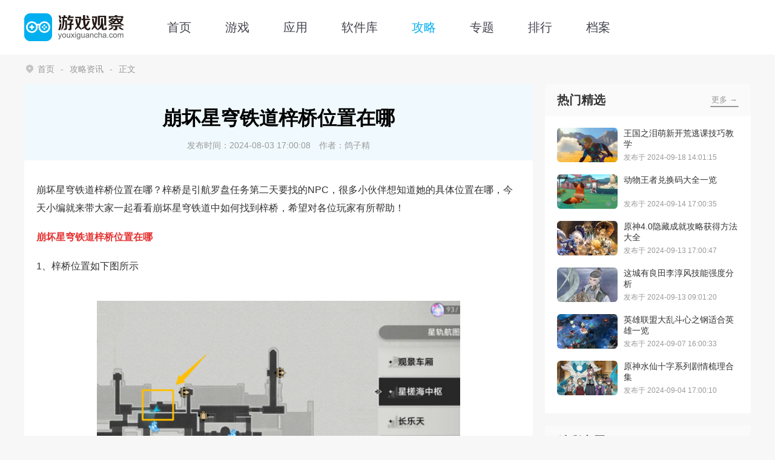

--- FILE ---
content_type: text/html; charset=utf-8
request_url: https://www.youxiguancha.com/gonglue/15557.html
body_size: 6039
content:
<!DOCTYPE html>
<html  lang="zh-CN">
<head>
    <meta charset="utf-8" />
    <meta http-equiv="X-UA-Compatible" content="IE=edge,chrome=1" />
    <meta name="renderer" content="webkit|ie-comp|ie-stand" />
    <title>崩坏星穹铁道梓桥位置在哪</title>
<meta name="keywords" content="梓桥在哪,梓桥位置" />
<meta name="description" content="崩坏星穹铁道梓桥位置在哪？梓桥是引航罗盘任务第二天要找的NPC，很多小伙伴想知道她的具体位置在哪，今天小编就来带大家一起看看崩坏星穹铁道中如何找到梓桥，希望对各位玩家有所帮助！" />
    <meta http-equiv="mobile-agent" content="format=xhtml; url=https://m.youxiguancha.com/gonglue/15557.html" />
    <meta http-equiv="mobile-agent" content="format=html5; url=https://m.youxiguancha.com/gonglue/15557.html" />
    <link rel="shortcut icon" href="https://www.youxiguancha.com/favicon.ico" type="image/x-icon" />
    <script src="https://www.youxiguancha.com/static/www/js/jquery-3.6.4.min.js" type="text/javascript" charset="utf-8"></script>
    <link rel="stylesheet" type="text/css" href="https://www.youxiguancha.com/static/www/css/swiper.min.css">
    <link rel="stylesheet" type="text/css" href="https://www.youxiguancha.com/static/www/css/index.min.css">
    </head>
<body>
<header>
    <div class="headWrap">
        <a title="游戏观察" href="https://www.youxiguancha.com" target="_self" class="imgBox">
            <img src="https://www.youxiguancha.com/static/www/img/logo.png" alt="游戏观察" />
        </a>
        <nav>
            <ul>
                <li ><a title="首页" href="https://www.youxiguancha.com">首页</a></li>
                <li ><a title="游戏" href="https://www.youxiguancha.com/game/">游戏</a></li>
                <li ><a title="应用" href="https://www.youxiguancha.com/app/">应用</a></li>
                <li ><a title="软件库" href="https://www.youxiguancha.com/down/">软件库</a></li>
                <li class="current"><a title="攻略" href="https://www.youxiguancha.com/gonglue/">攻略</a></li>
                <li ><a title="专题" href="https://www.youxiguancha.com/zt/">专题</a></li>
                <li ><a title="排行" href="https://www.youxiguancha.com/rank/">排行</a></li>
                <li><a title="排行" href="https://www.youxiguancha.com/file/">档案</a></li>
            </ul>
        </nav>

    </div>
</header>


<div class="yxgcGmBodyWrap">
    <!-- 面包屑 -->
    <section class="crumbsBox">
        <div class="boxWrap">
            <a href="https://www.youxiguancha.com" title="游戏观察">首页</a><a title="攻略资讯" href="https://www.youxiguancha.com/gonglue/">攻略资讯</a><span>正文</span>
        </div>
    </section>
    <div class="boxWrap nsBodyBoxWrap">
        <div class="boxL">
            <section class="yxgcNdDetailBox">
                <div class="title">
                    <h1>崩坏星穹铁道梓桥位置在哪</h1>
                    <p class="time">
                        <span>发布时间：2024-08-03 17:00:08</span>
                        <span>作者：鸽子精</span>
                    </p>
                </div>
                <div class="boxCont">
                    <p>
	崩坏星穹铁道梓桥位置在哪？梓桥是引航罗盘任务第二天要找的NPC，很多小伙伴想知道她的具体位置在哪，今天小编就来带大家一起看看崩坏星穹铁道中如何找到梓桥，希望对各位玩家有所帮助！
</p>
<p>
	<strong><span style="color:#E53333;">崩坏星穹铁道梓桥位置在哪</span></strong> 
</p>
<p>
	1、梓桥位置如下图所示
</p>
<p style="text-align:center;">
	<img src="https://img.youxiguancha.com/up/202305/08/J7qYo1683544214_2.png" width="600" height="auto" alt="崩坏星穹铁道梓桥位置在哪" /> 
</p>
<p style="text-align:center;">
	<img src="https://img.youxiguancha.com/up/202305/01/sGHlB1682933087_6.jpg" width="600" height="auto" alt="" /> 
</p>
<p>
	2、在拿到取件码后，与梓桥对话
</p>
<p>
	3、首次对话，都是些无关紧要的
</p>
<p>
	4、把对话点完点到下图界面
</p>
<p style="text-align:center;">
	<img src="https://img.youxiguancha.com/up/202305/01/88h2O1682933087_3.jpg" width="600" height="auto" alt="" /> 
</p>
<p>
	5、点击我要取个货提交道具即可
</p>
<p style="text-align:center;">
	<img src="https://img.youxiguancha.com/up/202305/01/B5jRG1682933087_9.jpg" width="600" height="auto" alt="" /> 
</p>
<p>
	6、这是一个货到付款的，所以需要我们自己掏一点信用点
</p>                </div>
                                <div class="singleItem">
                    <a title="崩坏星穹铁道" class="imgBox" href="https://www.youxiguancha.com/game/8206.html" target="_blank">
                        <img src="https://img.youxiguancha.com/youxiguancha/imgfile/20240703/03093053flwy.jpg" alt="崩坏星穹铁道">
                    </a>
                    <div class="txtBox">
                        <a title="崩坏星穹铁道" class="title" href="https://www.youxiguancha.com/game/8206.html" target="_blank">崩坏星穹铁道</a>
                        <p>
                            <span>类型：角色扮演</span>
                            <span>版本号：v3.0.0</span>
                            <span>大小：272.57M</span>
                        </p>
                        <p>更新时间：2025-02-20 08:48:54</p>
                    </div>
                    <a title="崩坏星穹铁道" class="btn" href="https://www.youxiguancha.com/game/8206.html" target="_blank">查看</a>
                </div>
                
                <div class="copyBox">
                    <span class="copyBtn"><textarea id="copy" style="display:none;"></textarea><i class="icon"></i>复制本文链接</span>
                    <span>攻略文章为游戏观察所有，未经允许不得转载。</span>
                </div>
            </section>

            <!-- 精选推荐 -->
            <section class="yxgcGdRecomBox">
                <div class="gdTitle">
                    <div class="titleL">同类推荐</div>
                    <a title="同类推荐" href="https://www.youxiguancha.com/game/" class="titleR">查看更多 →</a>
                </div>
                <ul class="multiColumnList">
                                        <li>
                        <a title="蔚蓝Celeste" href="https://www.youxiguancha.com/game/98466.html" target="_blank">
                            <div class="imgBox">
                                <img src="https://img.youxiguancha.com/youxiguancha/imgfile/20260120/201639453cqt.png" alt="蔚蓝Celeste">
                            </div>
                            <p>蔚蓝Celeste</p>
                        </a>
                    </li>
                                        <li>
                        <a title="伊洛纳官服" href="https://www.youxiguancha.com/game/98465.html" target="_blank">
                            <div class="imgBox">
                                <img src="https://img.youxiguancha.com/youxiguancha/imgfile/20260120/2016185663oa.jpg" alt="伊洛纳官服">
                            </div>
                            <p>伊洛纳官服</p>
                        </a>
                    </li>
                                        <li>
                        <a title="以撒的结合忏悔" href="https://www.youxiguancha.com/game/98464.html" target="_blank">
                            <div class="imgBox">
                                <img src="https://img.youxiguancha.com/youxiguancha/imgfile/20260120/20155629zwqw.png" alt="以撒的结合忏悔">
                            </div>
                            <p>以撒的结合忏悔</p>
                        </a>
                    </li>
                                        <li>
                        <a title="暗月十二国际服" href="https://www.youxiguancha.com/game/98459.html" target="_blank">
                            <div class="imgBox">
                                <img src="https://img.youxiguancha.com/youxiguancha/imgfile/20260120/201441567yii.jpg" alt="暗月十二国际服">
                            </div>
                            <p>暗月十二国际服</p>
                        </a>
                    </li>
                                        <li>
                        <a title="我是保安" href="https://www.youxiguancha.com/game/96330.html" target="_blank">
                            <div class="imgBox">
                                <img src="https://img.youxiguancha.com/youxiguancha/imgfile/20251017/17161519tm8q.jpg" alt="我是保安">
                            </div>
                            <p>我是保安</p>
                        </a>
                    </li>
                                        <li>
                        <a title="火炬之光无限" href="https://www.youxiguancha.com/game/96974.html" target="_blank">
                            <div class="imgBox">
                                <img src="https://img.youxiguancha.com/youxiguancha/imgfile/20251113/131400460ikw.png" alt="火炬之光无限">
                            </div>
                            <p>火炬之光无限</p>
                        </a>
                    </li>
                                    </ul>
            </section>
            <!-- 攻略资讯 -->
            <section class="yxgcGdNewsBox">
                <div class="gdTitle">
                    <div class="titleL">攻略资讯</div>
                    <a title="攻略资讯" class="titleR" href="https://www.youxiguancha.com/gonglue/">查看更多 →</a>
                </div>
                <ul class="multiColumnList">
                                        <li>
                        <a title="道友来挖宝平民最强阵容搭配攻略推荐" href="https://www.youxiguancha.com/gonglue/12289.html">
                            <div class="imgBox">
                                <img src="https://img.youxiguancha.com/youxiguancha/imgfile/20260120/20170306db8e.jpg" alt="道友来挖宝平民最强阵容搭配攻略推荐">
                            </div>
                            <p>道友来挖宝平民最强阵容搭配攻略推荐</p>
                            <p class="time">攻略 ·  2026-01-20 17:03:58</p>
                        </a>
                    </li>
                                        <li>
                        <a title="鹅鸭杀国服新手快速入门教学攻略最新" href="https://www.youxiguancha.com/gonglue/13282.html">
                            <div class="imgBox">
                                <img src="https://img.youxiguancha.com/youxiguancha/imgfile/20260120/201655030rn5.jpg" alt="鹅鸭杀国服新手快速入门教学攻略最新">
                            </div>
                            <p>鹅鸭杀国服新手快速入门教学攻略最新</p>
                            <p class="time">攻略 ·  2026-01-20 16:55:28</p>
                        </a>
                    </li>
                                        <li>
                        <a title="猛鬼宿舍新手快速上分技巧大全2026" href="https://www.youxiguancha.com/gonglue/12766.html">
                            <div class="imgBox">
                                <img src="https://img.youxiguancha.com/plate/202301/1673926890qnm7.jpg" alt="猛鬼宿舍新手快速上分技巧大全2026">
                            </div>
                            <p>猛鬼宿舍新手快速上分技巧大全2026</p>
                            <p class="time">攻略 ·  2026-01-20 16:49:10</p>
                        </a>
                    </li>
                                        <li>
                        <a title="无限暖暖森林大冒险网页活动攻略" href="https://www.youxiguancha.com/gonglue/12835.html">
                            <div class="imgBox">
                                <img src="https://img.youxiguancha.com/youxiguancha/imgfile/20260120/20164248xhwb.jpg" alt="无限暖暖森林大冒险网页活动攻略">
                            </div>
                            <p>无限暖暖森林大冒险网页活动攻略</p>
                            <p class="time">攻略 ·  2026-01-20 16:43:56</p>
                        </a>
                    </li>
                                        <li>
                        <a title="无尽冬日新玩法雪原相册最全攻略" href="https://www.youxiguancha.com/gonglue/12599.html">
                            <div class="imgBox">
                                <img src="https://img.youxiguancha.com/youxiguancha/imgfile/20260120/20163830dns1.jpg" alt="无尽冬日新玩法雪原相册最全攻略">
                            </div>
                            <p>无尽冬日新玩法雪原相册最全攻略</p>
                            <p class="time">攻略 ·  2026-01-20 16:39:35</p>
                        </a>
                    </li>
                                        <li>
                        <a title="三国冰河时代所有商店购买优先级推荐" href="https://www.youxiguancha.com/gonglue/12104.html">
                            <div class="imgBox">
                                <img src="https://img.youxiguancha.com/youxiguancha/imgfile/20260120/20163213xnjk.jpg" alt="三国冰河时代所有商店购买优先级推荐">
                            </div>
                            <p>三国冰河时代所有商店购买优先级推荐</p>
                            <p class="time">攻略 ·  2026-01-20 16:33:14</p>
                        </a>
                    </li>
                                    </ul>
            </section>
            <!-- 猜你可能喜欢的 -->
            <section class="yxgcGdRecomBox">
                <div class="gdTitle">
                    <div class="titleL">
                        猜你可能喜欢的
                    </div>
                    <a title="猜你可能喜欢的" href="https://www.youxiguancha.com/game/" class="titleR">查看更多 →</a>
                </div>
                <ul class="multiColumnList">
                                        <li>
                        <a title="渔帆暗涌完整版" href="https://www.youxiguancha.com/game/95877.html" target="_blank">
                            <div class="imgBox">
                                <img src="https://img.youxiguancha.com/youxiguancha/imgfile/20250913/13113726wtxp.png" alt="渔帆暗涌完整版">
                            </div>
                            <p>渔帆暗涌完整版</p>
                        </a>
                    </li>
                                        <li>
                        <a title="托卡小厨房2官方版" href="https://www.youxiguancha.com/game/95805.html" target="_blank">
                            <div class="imgBox">
                                <img src="https://img.youxiguancha.com/youxiguancha/imgfile/20250909/09164354igw3.png" alt="托卡小厨房2官方版">
                            </div>
                            <p>托卡小厨房2官方版</p>
                        </a>
                    </li>
                                        <li>
                        <a title="火柴人绳索英雄" href="https://www.youxiguancha.com/game/95773.html" target="_blank">
                            <div class="imgBox">
                                <img src="https://img.youxiguancha.com/youxiguancha/imgfile/20250908/081052094v8o.png" alt="火柴人绳索英雄">
                            </div>
                            <p>火柴人绳索英雄</p>
                        </a>
                    </li>
                                        <li>
                        <a title="csgo开箱模拟器2最新版" href="https://www.youxiguancha.com/game/95919.html" target="_blank">
                            <div class="imgBox">
                                <img src="https://img.youxiguancha.com/youxiguancha/imgfile/20250916/16140725b7qg.png" alt="csgo开箱模拟器2最新版">
                            </div>
                            <p>csgo开箱模拟器2最新版</p>
                        </a>
                    </li>
                                        <li>
                        <a title="钓鱼胡克游戏" href="https://www.youxiguancha.com/game/95856.html" target="_blank">
                            <div class="imgBox">
                                <img src="https://img.youxiguancha.com/youxiguancha/imgfile/20250912/12111511ipud.png" alt="钓鱼胡克游戏">
                            </div>
                            <p>钓鱼胡克游戏</p>
                        </a>
                    </li>
                                        <li>
                        <a title="你能过几关" href="https://www.youxiguancha.com/game/1857.html" target="_blank">
                            <div class="imgBox">
                                <img src="https://img.youxiguancha.com/up/202108/05101353pu8d.jpg" alt="你能过几关">
                            </div>
                            <p>你能过几关</p>
                        </a>
                    </li>
                                    </ul>
            </section>
        </div>
        <div class="boxR">
            <!-- 热门精选 -->
            <section class="yxgcNdHotNewsBox">
                <div class="gdTitle">
                    <div class="titleL">热门精选</div>
                    <a title="热门精选" class="titleR" href="https://www.youxiguancha.com/gonglue/">更多 →</a>
                </div>
                <ul>

                                        <li>
                        <a title="王国之泪萌新开荒逃课技巧教学" href="https://www.youxiguancha.com/gonglue/15824.html" target="_blank" class="imgBox">
                            <img src="https://img.youxiguancha.com/plate/202305/1683879553ghdt.jpg" alt="王国之泪萌新开荒逃课技巧教学">
                        </a>
                        <div class="txtBox">
                            <a title="王国之泪萌新开荒逃课技巧教学" href="https://www.youxiguancha.com/gonglue/15824.html" target="_blank">王国之泪萌新开荒逃课技巧教学</a>
                            <p class="time">发布于 2024-09-18 14:01:15</p>
                        </div>
                    </li>
                                        <li>
                        <a title="动物王者兑换码大全一览" href="https://www.youxiguancha.com/gonglue/24233.html" target="_blank" class="imgBox">
                            <img src="https://img.youxiguancha.com/youxiguancha/imgfile/20240726/26132135zw9i.jpg" alt="动物王者兑换码大全一览">
                        </a>
                        <div class="txtBox">
                            <a title="动物王者兑换码大全一览" href="https://www.youxiguancha.com/gonglue/24233.html" target="_blank">动物王者兑换码大全一览</a>
                            <p class="time">发布于 2024-09-14 17:00:35</p>
                        </div>
                    </li>
                                        <li>
                        <a title="原神4.0隐藏成就攻略获得方法大全" href="https://www.youxiguancha.com/gonglue/18525.html" target="_blank" class="imgBox">
                            <img src="https://img.youxiguancha.com/29/imgfile/20230816/16085724e00n.png" alt="原神4.0隐藏成就攻略获得方法大全">
                        </a>
                        <div class="txtBox">
                            <a title="原神4.0隐藏成就攻略获得方法大全" href="https://www.youxiguancha.com/gonglue/18525.html" target="_blank">原神4.0隐藏成就攻略获得方法大全</a>
                            <p class="time">发布于 2024-09-13 17:00:47</p>
                        </div>
                    </li>
                                        <li>
                        <a title="这城有良田李淳风技能强度分析" href="https://www.youxiguancha.com/gonglue/18460.html" target="_blank" class="imgBox">
                            <img src="https://img.youxiguancha.com/29/imgfile/20230812/12175438g5lf.png" alt="这城有良田李淳风技能强度分析">
                        </a>
                        <div class="txtBox">
                            <a title="这城有良田李淳风技能强度分析" href="https://www.youxiguancha.com/gonglue/18460.html" target="_blank">这城有良田李淳风技能强度分析</a>
                            <p class="time">发布于 2024-09-13 09:01:20</p>
                        </div>
                    </li>
                                        <li>
                        <a title="英雄联盟大乱斗心之钢适合英雄一览" href="https://www.youxiguancha.com/gonglue/11221.html" target="_blank" class="imgBox">
                            <img src="https://img.youxiguancha.com/plate/202211/16691025991vef.jpg" alt="英雄联盟大乱斗心之钢适合英雄一览">
                        </a>
                        <div class="txtBox">
                            <a title="英雄联盟大乱斗心之钢适合英雄一览" href="https://www.youxiguancha.com/gonglue/11221.html" target="_blank">英雄联盟大乱斗心之钢适合英雄一览</a>
                            <p class="time">发布于 2024-09-07 16:00:33</p>
                        </div>
                    </li>
                                        <li>
                        <a title="原神水仙十字系列剧情梳理合集" href="https://www.youxiguancha.com/gonglue/20914.html" target="_blank" class="imgBox">
                            <img src="https://img.youxiguancha.com/youxiguancha/imgfile/20231113/13100405bogj.jpg" alt="原神水仙十字系列剧情梳理合集">
                        </a>
                        <div class="txtBox">
                            <a title="原神水仙十字系列剧情梳理合集" href="https://www.youxiguancha.com/gonglue/20914.html" target="_blank">原神水仙十字系列剧情梳理合集</a>
                            <p class="time">发布于 2024-09-04 17:00:10</p>
                        </div>
                    </li>
                                    </ul>
            </section>

            <section class="yxgcNdTopicBox">
                <div class="gdTitle">
                    <div class="titleL">精彩专题</div>
                    <a title="精彩专题" class="titleR" href="https://www.youxiguancha.com">更多 →</a>
                </div>
                <ul>

                                        <li>
                        <a title="2026永不失效的电视直播软件" class="imgBox" href="https://www.youxiguancha.com/zt/masddspczu/" target="_blank">
                            <img src="https://img.youxiguancha.com/youxiguancha/imgfile/20251010/10164330gbgr.png" alt="2026永不失效的电视直播软件">
                            <div class="txtBox">
                                <p>2026永不失效的电视直播软件</p>
                            </div>
                        </a>
                    </li>
                                        <li>
                        <a title="2026年4k新版影视软件" class="imgBox" href="https://www.youxiguancha.com/zt/yneueshuxn/" target="_blank">
                            <img src="https://img.youxiguancha.com/youxiguancha/imgfile/20251128/28163859rkns.png" alt="2026年4k新版影视软件">
                            <div class="txtBox">
                                <p>2026年4k新版影视软件</p>
                            </div>
                        </a>
                    </li>
                                        <li>
                        <a title="EhViewer绿色版合集" class="imgBox" href="https://www.youxiguancha.com/zt/xudoycdcjn/" target="_blank">
                            <img src="https://img.youxiguancha.com/youxiguancha/imgfile/20251022/22164248fxmd.png" alt="EhViewer绿色版合集">
                            <div class="txtBox">
                                <p>EhViewer绿色版合集</p>
                            </div>
                        </a>
                    </li>
                                    </ul>
            </section>

            <section class="yxgcNdHotGmBox">
                <div class="gdTitle">
                    <div class="titleL">最新热游</div>
                    <a title="最新热游" class="titleR" href="https://www.youxiguancha.com/game/">更多 →</a>
                </div>
                <ul>
                                        <li>
                        <a title="街角服装店" class="imgBox" href="https://www.youxiguancha.com/game/98471.html" target="_blank">
                            <img src="https://img.youxiguancha.com/youxiguancha/imgfile/20260120/20174127xopt.jpg" alt="街角服装店">
                        </a>
                        <div class="txtBox">
                            <a title="街角服装店" class="title" href="https://www.youxiguancha.com/game/98471.html" target="_blank">街角服装店</a>
                            <p>红包游戏 / 99.85M</p>
                            <p class="time">2026-01-20更新</p>
                        </div>
                        <a title="街角服装店" class="btn" href="https://www.youxiguancha.com/game/98471.html" target="_blank">查看</a>
                    </li>
                                        <li>
                        <a title="节奏快斩" class="imgBox" href="https://www.youxiguancha.com/game/98470.html" target="_blank">
                            <img src="https://img.youxiguancha.com/youxiguancha/imgfile/20260120/201730292kis.png" alt="节奏快斩">
                        </a>
                        <div class="txtBox">
                            <a title="节奏快斩" class="title" href="https://www.youxiguancha.com/game/98470.html" target="_blank">节奏快斩</a>
                            <p>音乐舞蹈 / 535.62M</p>
                            <p class="time">2026-01-20更新</p>
                        </div>
                        <a title="节奏快斩" class="btn" href="https://www.youxiguancha.com/game/98470.html" target="_blank">查看</a>
                    </li>
                                        <li>
                        <a title="糖葫芦达人最新版" class="imgBox" href="https://www.youxiguancha.com/game/96187.html" target="_blank">
                            <img src="https://img.youxiguancha.com/youxiguancha/imgfile/20251231/31134514gnxi.jpg" alt="糖葫芦达人最新版">
                        </a>
                        <div class="txtBox">
                            <a title="糖葫芦达人最新版" class="title" href="https://www.youxiguancha.com/game/96187.html" target="_blank">糖葫芦达人最新版</a>
                            <p>模拟经营 / 125.55M</p>
                            <p class="time">2026-01-20更新</p>
                        </div>
                        <a title="糖葫芦达人最新版" class="btn" href="https://www.youxiguancha.com/game/96187.html" target="_blank">查看</a>
                    </li>
                                        <li>
                        <a title="当铺人生2游戏" class="imgBox" href="https://www.youxiguancha.com/game/92695.html" target="_blank">
                            <img src="https://img.youxiguancha.com/youxiguancha/imgfile/20241214/14094756zc1j.png" alt="当铺人生2游戏">
                        </a>
                        <div class="txtBox">
                            <a title="当铺人生2游戏" class="title" href="https://www.youxiguancha.com/game/92695.html" target="_blank">当铺人生2游戏</a>
                            <p>模拟经营 / 221.18M</p>
                            <p class="time">2026-01-20更新</p>
                        </div>
                        <a title="当铺人生2游戏" class="btn" href="https://www.youxiguancha.com/game/92695.html" target="_blank">查看</a>
                    </li>
                                        <li>
                        <a title="地球灭亡前60秒中文版" class="imgBox" href="https://www.youxiguancha.com/game/98469.html" target="_blank">
                            <img src="https://img.youxiguancha.com/youxiguancha/imgfile/20260120/20171245i8ev.jpg" alt="地球灭亡前60秒中文版">
                        </a>
                        <div class="txtBox">
                            <a title="地球灭亡前60秒中文版" class="title" href="https://www.youxiguancha.com/game/98469.html" target="_blank">地球灭亡前60秒中文版</a>
                            <p>生存冒险 / 69.64M</p>
                            <p class="time">2026-01-20更新</p>
                        </div>
                        <a title="地球灭亡前60秒中文版" class="btn" href="https://www.youxiguancha.com/game/98469.html" target="_blank">查看</a>
                    </li>
                                        <li>
                        <a title="疯狂摩托车" class="imgBox" href="https://www.youxiguancha.com/game/98468.html" target="_blank">
                            <img src="https://img.youxiguancha.com/youxiguancha/imgfile/20260120/20170942flar.png" alt="疯狂摩托车">
                        </a>
                        <div class="txtBox">
                            <a title="疯狂摩托车" class="title" href="https://www.youxiguancha.com/game/98468.html" target="_blank">疯狂摩托车</a>
                            <p>赛车竞速 / 169.39M</p>
                            <p class="time">2026-01-20更新</p>
                        </div>
                        <a title="疯狂摩托车" class="btn" href="https://www.youxiguancha.com/game/98468.html" target="_blank">查看</a>
                    </li>
                                        <li>
                        <a title="漫长等待中文版" class="imgBox" href="https://www.youxiguancha.com/game/98467.html" target="_blank">
                            <img src="https://img.youxiguancha.com/youxiguancha/imgfile/20260120/20164530lmwt.jpg" alt="漫长等待中文版">
                        </a>
                        <div class="txtBox">
                            <a title="漫长等待中文版" class="title" href="https://www.youxiguancha.com/game/98467.html" target="_blank">漫长等待中文版</a>
                            <p>找物解谜 / 684.22M</p>
                            <p class="time">2026-01-20更新</p>
                        </div>
                        <a title="漫长等待中文版" class="btn" href="https://www.youxiguancha.com/game/98467.html" target="_blank">查看</a>
                    </li>
                                        <li>
                        <a title="蔚蓝Celeste" class="imgBox" href="https://www.youxiguancha.com/game/98466.html" target="_blank">
                            <img src="https://img.youxiguancha.com/youxiguancha/imgfile/20260120/201639453cqt.png" alt="蔚蓝Celeste">
                        </a>
                        <div class="txtBox">
                            <a title="蔚蓝Celeste" class="title" href="https://www.youxiguancha.com/game/98466.html" target="_blank">蔚蓝Celeste</a>
                            <p>角色扮演 / 27.99M</p>
                            <p class="time">2026-01-20更新</p>
                        </div>
                        <a title="蔚蓝Celeste" class="btn" href="https://www.youxiguancha.com/game/98466.html" target="_blank">查看</a>
                    </li>
                                    </ul>
            </section>
        </div>
    </div>
</div>

<div style="display:none">
        <a href="https://www.baidu.com/" target="_blank" title="baidu">baidu</a>
        <a href="https://www.cisis.com.cn/" target="_blank" title="出色软件站">出色软件站</a>
    </div>

<footer>
    <div class="boxWrap"  style="position: relative;">
        <p>本站所有软件来自互联网，版权归原著所有。如有侵权，敬请来信告知
            <a title="游戏观察" href="https://www.youxiguancha.com">（yxgc0531@163.com）</a>，我们将及时撤销。</p>
        <p>Copyright©2026 游戏观察 All rights reserved. 版权所有
            <a href="https://beian.miit.gov.cn/" target="_blank" title="沪ICP备15013661号-13" rel="nofollow"> 沪ICP备15013661号-13 </a></p>

        <img src="https://www.youxiguancha.com/static/www/img/wenww.png" style="width: 60px;height: 60px;position: absolute;right: 10px;top: 0;" class="wenww">

    </div>
</footer>

<div class="scrollTop"></div>

<script src="https://www.youxiguancha.com/static/www/js/swiper.min.js" type="text/javascript" charset="utf-8"></script>
<script src="https://www.youxiguancha.com/static/www/js/index.js" type="text/javascript" charset="utf-8"></script>



<script>var _webInfo = {};</script>
<script>
_webInfo = {
        Username: "108",
        Type: "1",
        DateTime: "2024-08-03T17:00:08",
        Id: "15557"
};
</script>
<script type="application/ld+json">
    {
        "@context": "https://ziyuan.baidu.com/contexts/cambrian.jsonld",
        "@id": "https://www.youxiguancha.com/gonglue/15557.html",
        "title": "崩坏星穹铁道梓桥位置在哪",
        "description": "崩坏星穹铁道梓桥位置在哪？梓桥是引航罗盘任务第二天要找的NPC，很多小伙伴想知道她的具体位置在哪，今天小编就来带大家一起看看崩坏星穹铁道中如何找到梓桥，希望对各位玩家有所帮助！",
        "pubDate": "2023-05-01T17:27:00",
        "upDate": "2024-08-03T17:00:08"
    }
</script>
<div style="display:none">
    <script type="text/javascript" src="https://www.youxiguancha.com/countw.txt"></script>
</div>


</body>

</html>

--- FILE ---
content_type: application/javascript; charset=utf-8
request_url: https://www.youxiguancha.com/static/www/js/index.js
body_size: 15163
content:
var uaTest = /Android|webOS|iPhone|Windows Phone|ucweb|iPod|BlackBerry|ucbrowser|SymbianOS/i.test(navigator.userAgent.toLowerCase());
var touchTest = 'ontouchend' in document;
if (uaTest && touchTest) {
    window.location.href = location.href.replace("//www", "//m");
}

const comSwiper = new Swiper('.comSw', {
    slidesPerView: "auto",
    navigation: {
        nextEl: ".comSw .swiper-button-next",
        prevEl: ".comSw .swiper-button-prev",
    },
    pagination: {
        el: ".comSw .swiper-pagination",
        clickable: true
    },
    normalizeSlideIndex: false
})

// 首页轮播
const inMainSw = new Swiper('.inMainSw', {
    slidesPerView: "auto",
    spaceBetween: 15,
    autoplay: {
        delay: 3000,
        disableOnInteraction: false,
    },
    speed: 1000,
    navigation: {
        nextEl: ".inMainSw .swiper-button-next",
        prevEl: ".inMainSw .swiper-button-prev",
    },
})

$('.moreBtn').on('click', function () {
    $(this).parents('.tabInfo').addClass('moreInfo');
    $(this).hide();
})

$(".userComForm .postBtn").on('click', function () {
    const val = $(".userComForm textarea[name='comments']").val();
    if (!val) return alert("请输入评论内容！")
        
    $(".userComForm textarea[name='comments']").val("")
    alert("评论成功提交，需要经过审核才能显示！")
})

// 换一换 通用
if ($('.yxgcNwNewsBox')?.length) {
    const items = $('.yxgcNwNewsBox >ul li');
    const itemsLength = items.length; // 直接使用 items 变量

    function randomItems(items, maxLength) {
        items.hide();
        // 生成不同的随机索引
        let newIndices = [];
        while (newIndices.length < Math.min(maxLength, itemsLength)) { // 使用 Math.min 确保不超过 itemsLength
            let newIndex = Math.floor(Math.random() * itemsLength);
            if (!newIndices.includes(newIndex)) {
                newIndices.push(newIndex);
            }
        }
        console.log(newIndices);
        // 显示随机选择的<li>元素
        newIndices.forEach(index => {
            items.eq(index).show();
        });
    }

    if (itemsLength > 5) {
        randomItems(items, 5);
    } else {
       $('.exchangeBtn').hide();
    }

    $('.exchangeBtn').on('click', function () {
        randomItems(items, 5);
    });
}

const inNewsSw = new Swiper('.inNewsSw', {
    slidesPerView: "auto",
    spaceBetween: 14,
    navigation: {
        nextEl: ".xhsInNewsBox .swiper-button-next",
        prevEl: ".xhsInNewsBox .swiper-button-prev",
    },
})

const perAutoSw = new Swiper('.perAutoSw', {
    slidesPerView: "auto"
})

const gdNavMainSw = new Swiper('.gdNavMainSw', {
    slidesPerView: "auto",
    spaceBetween: 1,
    // centerInsufficientSlides: true,
})

const gdMainSw = new Swiper('.gdMainSw', {
    slidesPerView: "auto",
    spaceBetween: 16,
    thumbs: {
        swiper: gdNavMainSw
    }
})

$(".gdNavMainSw .swiper-slide").hover(function (e) {
    let indexTo = e.currentTarget.dataset.index;
    // gdNavMainSw.slideTo(indexTo, 600, false);
    gdMainSw.slideTo(indexTo, 600, false);
})

const gmSwBox = new Swiper('.fslGmSwBox .gmSwBox', {
    slidesPerView: "auto",
    spaceBetween: 20,
    navigation: {
        nextEl: ".fslGmSwBox .swiper-button-next",
        prevEl: ".fslGmSwBox .swiper-button-prev",
    },
})

const gdColSw = new Swiper('.gdColSw', {
    slidesPerView: "auto",
    grid: {
        fill: 'column',
        rows: 2,
    },
    pagination: {
        el: ".xhsGdCollBox .swiper-pagination",
        clickable: true
    },
    navigation: {
        nextEl: ".xhsGdCollBox .swiper-button-next",
        prevEl: ".xhsGdCollBox .swiper-button-prev",
    },
})

const nwMainSw = new Swiper('.nwMainSw', {
    slidesPerView: "auto",
    spaceBetween: 6,
    pagination: {
        el: ".nwMainSw .swiper-pagination",
        clickable: true
    },
})

const tpMainSw = new Swiper('.tpMainSw', {
    slidesPerView: "auto",
    centeredSlides: true,
    loop: true,
})

const tpSwBox = new Swiper('.fslTpSwBox .tpSwBox', {
    slidesPerView: "auto",
    spaceBetween: 20,
    navigation: {
        nextEl: ".fslTpSwBox .swiper-button-next",
        prevEl: ".fslTpSwBox .swiper-button-prev",
    },
})

const fslChannelNavBox = new Swiper('.fslChannelNavBox', {
    slidesPerView: "auto",
    spaceBetween: 14,
    centerInsufficientSlides: true,
})

const fslChannelSwBox = new Swiper('.fslChannelSwBox', {
    slidesPerView: "auto",
    thumbs: {
        swiper: fslChannelNavBox
    }
})

const fslChannelWeekSwBox = new Swiper('.fslChannelWeekSwBox', {
    slidesPerView: "auto",
    spaceBetween: 24,
    navigation: {
        nextEl: ".fslChannelWeekBox .swiper-button-next",
        prevEl: ".fslChannelWeekBox .swiper-button-prev",
    },
})

$(".fslChannelNavBox .swiper-slide").hover(function (e) {
    let indexTo = e.currentTarget.dataset.index;
    fslChannelSwBox.slideToLoop(indexTo, 600, false);
})

const gdSwBox = new Swiper('.gdSwBox', {
    slidesPerView: "auto",
    spaceBetween: 16,
    navigation: {
        nextEl: ".gdSwBox .swiper-button-next",
        prevEl: ".gdSwBox .swiper-button-prev",
    },
})
const galleryTxt = new Swiper('.galleryTxt', {
    spaceBetween: 4,
    direction: "vertical",
    slidesPerView: "auto",
    freeMode: true,
    watchSlidesVisibility: true,
    watchSlidesProgress: true,
});
const galleryMain = new Swiper('.galleryMain', {
    spaceBetween: 30,
    loop: true,
    effect: 'fade',
    fade: {
        crossFade: true,
    },
    autoplay: {
        disableOnInteraction: false,
    },
    thumbs: {
        swiper: galleryTxt
    }
});

const inTopicsSwBox = new Swiper('.inTopicsSw', {
    spaceBetween: 8,
    slidesPerView: 4,
    grid: {
        fill: 'column',
        rows: 2,
    },
    navigation: {
        nextEl: ".inTopicsBox .swiper-button-next",
        prevEl: ".inTopicsBox .swiper-button-prev",
    },
});

// 详情页轮播
const indexSwNav = new Swiper('.swNavWrap', {
    spaceBetween: 10,
    slidesPerView: "auto",
    freeMode: true,
    watchSlidesVisibility: true,
    watchSlidesProgress: true,
})

const indexHotListSw = new Swiper('.swHotListWrap', {
    slidesPerView: "auto",
})

const indexSwBox = new Swiper('.swWrap', {
    loop: true,
    watchSlidesVisibility: true,
    watchSlidesProgress: true,
    // autoplay: {
    //     delay: 3000,
    //     disableOnInteraction: false,
    // },
    thumbs: {
        swiper: indexSwNav
    }
});

$(".swNavWrap .swiper-slide").hover(function (e) {
    let indexTo = e.currentTarget.dataset.index;
    indexSwBox.slideToLoop(indexTo, 600, false);
})

$(".galleryTxt .swiper-slide").hover(function (e) {
    let indexTo = e.currentTarget.dataset.index;
    galleryMain.slideToLoop(indexTo, 600, false);
})

$(".tags li i").on('click', function () {
    $(this).parents('li').hide();
})

const inGameColBoxSw = new Swiper('.inGameColBox .inColBoxWrap', {
    slidesPerView: "auto",
    spaceBetween: 20,
    navigation: {
        nextEl: ".inGameColBox .swiper-button-next",
        prevEl: ".inGameColBox .swiper-button-prev",
    },
})

const inAppColBoxSw = new Swiper('.inAppColBox .inColBoxWrap', {
    slidesPerView: "auto",
    spaceBetween: 20,
    navigation: {
        nextEl: ".inAppColBox .swiper-button-next",
        prevEl: ".inAppColBox .swiper-button-prev",
    },
})

$('.markBtn').on('click', function () {
    const url = window.location.href, title = document.title;
    try {
        window.external.addFavorite(url, title);
    } catch (e) {
        try {
            window.sidebar.addPanel(title, url, "");
        } catch (e) {
            alert("加入收藏失败，请使用Ctrl+D进行添加");
        }
    }
})

const inClassifySw = new Swiper('.inClassifySw', {
    slidesPerView: "auto",
})

const boxContSw = new Swiper('.boxContSw', {
    slidesPerView: "auto",
})

const gdGuideSwBoxSw = new Swiper('.gdSwBox', {
    slidesPerView: "auto",
    spaceBetween: 16,
    scrollbar: {
        el: ".gdSwBox .swiper-scrollbar",
        draggable: true,
    },
})

const gdGuideSw = new Swiper('.gdGuideSwBox', {
    slidesPerView: "auto",
    spaceBetween: 6,
    scrollbar: {
        el: ".gdGuideSwBox .swiper-scrollbar",
        draggable: true,
    },
    navigation: {
        nextEl: ".gdGuideSwBox .swiper-button-next",
        prevEl: ".gdGuideSwBox .swiper-button-prev",
    },
})

const gdHotTxtSw = new Swiper('.swHotTxtBox', {
    slidesPerView: 'auto',
    loop: true,
    freeMode: true,
    speed: 6000,
    autoplay: { // 自动播放
        delay: 0, //【关键】自动切换的时间间隔，单位ms
        stopOnLastSlide: false,
        disableOnInteraction: false,
        pauseOnMouseEnter: true,
    },
});

// 资讯列表轮播
const nwSwSwiper = new Swiper('.nwSwWrap', {
    slidesPerView: 1,
    slidesPerView: "auto",
    pagination: {
        el: ".nwSwWrap .swiper-pagination",
        clickable: true
    },
})
// const nwSwSwiper = new Swiper('.nwSwWrap', {
//     spaceBetween: 10,
//     noSwiping: true,
//     slidesPerView: "auto",
//     pagination: {
//         el: ".swiper-pagination",
//         clickable: true
//     },
//     on: {
//         init: function () {
//             const total = this.slides.length;
//             $('.swiper-num .total').text(total);
//             this.emit('transitionEnd');
//         }, transitionEnd: function () {
//             const index = this.realIndex + 1;
//             $(".swiper-num .active").text(index);
//         }
//     }
// })

// const tpSw = new Swiper('.tpSwBox', {
//     loop: true,
//     loopedSlides: 6,
//     loopAdditionalSlides: 3,
//
//     watchSlidesVisibility: true,
//     watchSlidesProgress: true,
//     slidesPerView: 'auto',
//     centeredSlides: true,
//
//     autoplay: false,
//     spaceBetween: -90,
//     coverflowEffect: {
//         rotate: 0, //slide做3d旋转时Y轴的旋转角度。默认50。
//         slideShadows: false //开启slide阴影。默认 true。
//     },
// })

const tpHotSw = new Swiper('.tpSwHotBox', {
    spaceBetween: 22,
    slidesPerView: 'auto',
    navigation: {
        nextEl: ".swiper-button-next",
        prevEl: ".swiper-button-prev",
    },
})

// 首页轮播
// const inSwBox = new Swiper('.inSwWrap', {
//     loop: true,
//     autoplay: {
//         delay: 2500,
//         disableOnInteraction: false,
//     },
//     pagination: {
//         el: ".swiper-pagination", clickable: true
//     },
//     on: {
//         init: function () {
//             console.log(this);
//             var total = this.slides.length - 2;
//             console.log(total);
//             $('.swiper-num .total').text('0' + total);
//             this.emit('transitionEnd');
//         }, transitionEnd: function () {
//             console.log(this.realIndex);
//             var index = this.realIndex + 1;
//             $(".swiper-num .active").text("0" + index);
//         }
//     }
// });

const inHotRecomBox = new Swiper('.hotRecomBoxWrap', {
    slidesPerView: 10, slidesPerGroup: 10, pagination: {
        el: ".inHotRecomBox .swiper-pagination", type: 'custom', renderCustom: function (swiper, current, total) {
            return current + '/' + total;
        }
    }, navigation: {
        nextEl: ".inHotRecomBox .swiper-button-next", prevEl: ".inHotRecomBox .swiper-button-prev",
    },
})

$('.inHotRecomBox .openBtn').on('click', function () {
    $(this).hide();
    $(this).parents('.multiTagWrap').css({ height: 'auto' });
});

const indexSwCol = new Swiper('.inSwColWrap', {
    slidesPerView: "auto",
})
$(".hasActive li").on('mouseenter', function () {
    $(this).addClass('active').siblings().removeClass('active');
})

// 手游详情视频轮播
const swBoxOfVideo = new Swiper('.swBoxOfVideo', {
    slidesPerView: "auto",
    navigation: {
        nextEl: ".swBoxOfVideo .swiper-button-next", prevEl: ".swBoxOfVideo .swiper-button-prev",
    },
});

const gdSwCol = new Swiper('.gdSwColWrap', {
    slidesPerView: "auto", navigation: {
        nextEl: ".gdSwColWrap .swiper-button-next", prevEl: ".gdSwColWrap .swiper-button-prev",
    },
})

// 视频预览
$(".yxgcGdSwBox").find('.playBtn').on('click', function () {
    const videoBox = $(this).parents('.swiper-slide').find("video");
    if (!videoBox?.length) return;
    $(this).hide();
    videoBox[0].play();
})


// 游戏详情
const gdSwSwiper = new Swiper('.swGdWrap', {
    // slidesPerView: 1,
    spaceBetween: 7, slidesPerView: "auto", scrollbar: {
        el: ".swiper-scrollbar", draggable: true,
    },
})

const gdHotGameSwiper = new Swiper(".hotGameSwiper", {
    slidesPerView: 3, grid: {
        rows: 2,
    }, spaceBetween: 38, pagination: {
        el: ".swiper-pagination", clickable: true,
    },
});

function scrollInToViewByClass(classItem) {
    $('.' + classItem)[0]?.scrollIntoView();
}

// tab切换通用
$('.tabsWrap>ul').find('li').on('click', function () {
    const times = $(this).index();
    $(this).addClass('active').siblings().removeClass('active');
    if ($(this).hasClass('hasNew')) {
        $(this).removeClass('hasNew');
    }
    if ($(this).parents('.tabsWrap').next('.tabsCont')) {
        $(this).parents('.tabsWrap').find('.tabsCont').find('.tabInfo').eq(times).show().siblings().hide();
    } else {
        $(this).parents('.tabsWrap').find('.tabsCont').find('.tabInfo').eq(times).show().siblings().hide();
    }
});

$('.tabsWrap .tabsMenu').find('li').on('click', function () {
    const times = $(this).index();
    $(this).addClass('active').siblings().removeClass('active');
    $(this).parents('.tabsWrap').find('.tabsCont').find('.tabInfo').eq(times).show().siblings().hide();
});

function copyText(str) {
    $('#copy').text(str).show();
    var ele = document.getElementById("copy");
    ele.select();
    document.execCommand('copy', false, null);
    $('#copy').hide();
    alert('复制成功!');
}

// 复制链接
$(".copyBtn").on('click', function () {
    copyText(window.location.href);
})
$(function(){
$.fn.scrollTo=function(a){var b=Math.round,c=$.extend({toT:0,durTime:100,delay:30,callback:null},a),d=null,e=this,f=e.scrollTop(),g=c.toT-f,h=0,i=b(c.durTime/c.delay),j=function(a){h++;var j=b(g/i);return h>=i?(e.scrollTop(a),window.clearInterval(d),void(c.callback&&"function"==typeof c.callback&&c.callback())):void e.scrollTop(f+h*j)};return d=window.setInterval(function(){j(c.toT)},c.delay),e};
	
const $scrollTopButton = $(".scrollTop");
	    const $window = $(window);
	    let scrollTimeout = null;
	    function updateScrollTop() {
	        const scrollTop = $window.scrollTop();
	        if (scrollTop > 600) {
	            $scrollTopButton.removeClass("hide")
	                         .css("opacity", 1);
	        } else {
	            $scrollTopButton.addClass("hide");
	        }
	    }
	    $window.on("scroll", function() {
	        clearTimeout(scrollTimeout);
	        scrollTimeout = setTimeout(updateScrollTop, 50);
	    });
	    $scrollTopButton.on("click", function() {
			$('html,body').scrollTo({toT:0,durTime:520});
			$scrollTopButton.css("opacity", "0");
	    });
	    updateScrollTop();
		
})

